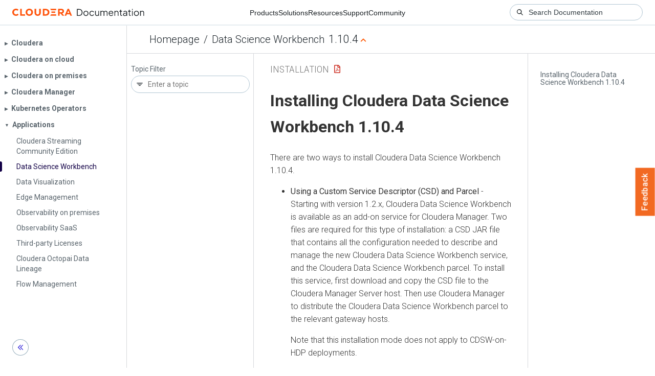

--- FILE ---
content_type: text/html
request_url: https://docs.cloudera.com/cdsw/1.10.4/installation/topics/cdsw-installing-cloudera-data-science-workbench.html
body_size: 1005
content:
<!DOCTYPE html><html lang="en"><head><meta http-equiv="Content-Type" content="text/html; charset=UTF-8"><meta charset="UTF-8"><meta name="viewport" content="width=device-width, initial-scale=1, shrink-to-fit=no"><title>Installing Cloudera Data Science Workbench 1.10.4</title><meta name="generator" content="DITA-OT"><meta name="description" content="There are two ways to install Cloudera Data Science Workbench 1.10.4."><meta name="prodname" content="Cloudera Data Science Workbench"><meta name="rights" content="© 2019–2022 Cloudera, Inc."><link rel="stylesheet" href="/common/css/main.css"><link rel="alternate" type="application/pdf" href="../cdsw-install.pdf"></head><body class="hg"><header class="chead"><div class="breadcrumbs"><span class="bread-home"><a href="/"><i class="fas fa-home"></i><span class="text-home">Cloudera Docs</span></a></span><span class="bread-product"></span><span class="bread-version"></span></div></header><main class="cmain"><div class="cpage"><article class="maincontent"><div class="inner-breadcrumbs"></div><div id="content" aria-labelledby="ariaid-title1">
   <h1 class="title topictitle1" id="ariaid-title1">Installing Cloudera Data Science Workbench 1.10.4</h1>
   
   <div class="body conbody"><p class="shortdesc">There are two ways to install Cloudera Data Science Workbench 1.10.4.</p>
      <ul class="ul">
         <li class="li">
            <strong class="ph b">Using a Custom Service Descriptor (CSD) and Parcel</strong> - Starting with version 1.2.x,
            Cloudera Data Science Workbench is available as an add-on service for Cloudera Manager.
            Two files are required for this type of installation: a CSD JAR file that contains all
            the configuration needed to describe and manage the new Cloudera Data Science Workbench
            service, and the Cloudera Data Science Workbench parcel. To install this service, first
            download and copy the CSD file to the Cloudera Manager Server host. Then use Cloudera
            Manager to distribute the Cloudera Data Science Workbench parcel to the relevant gateway
            hosts. <p class="p">Note that this installation mode does not apply to CDSW-on-HDP
               deployments.</p>
            <p class="p">
               <em class="ph i">or</em>
            </p>
         </li>
         <li class="li">
            <strong class="ph b">Using a Package (RPM)</strong> - You can install the Cloudera Data Science Workbench
            package directly on your cluster's gateway or edge hosts. In this case, you will not be
            able to manage the Cloudera Data Science Workbench service from a cluster manager such
            as Cloudera Manager or Ambari. </li>
      </ul>
   </div>
<nav role="navigation" class="related-links"><div class="familylinks"><div class="parentlink"><strong>Parent topic:</strong> <a class="link" href="../topics/cdsw-install.html" title="This topic walks you through the installation paths available for Cloudera Data Science Workbench 1.10.4.">Installing Cloudera Data Science Workbench on CDP Private Base</a></div></div></nav></div></article></div><aside class="pubmenu"></aside></main><div class="logo"><a href="http://www.cloudera.com/"><img src="/common/img/cloudera_short_logo.png"></a></div><nav class="product-drawer"><div class="full-logo"><a href="http://www.cloudera.com/"><img src="/common/img/cloudera.png"></a></div></nav><footer></footer><script src="/common/js/main.js"></script></body></html>